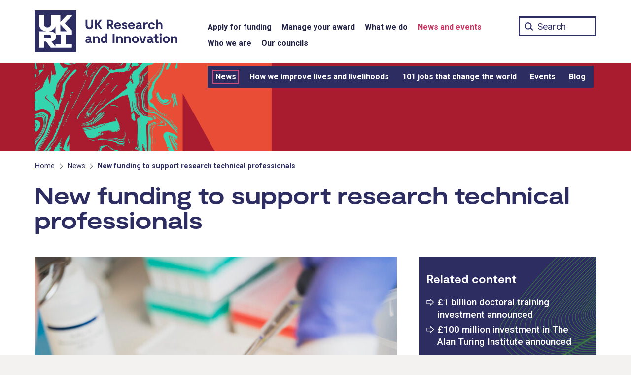

--- FILE ---
content_type: image/svg+xml
request_url: https://www.ukri.org/wp-content/themes/ukri/build/img/social-media-icon-x.svg
body_size: 1081
content:
<svg id="a" xmlns="http://www.w3.org/2000/svg" viewBox="0 0 1682.9032593 1682.9031372"><defs><style>.b{fill:#fff}</style></defs><path class="b" d="M858.922 730.578l-304.76-435.937h-162.3l377.55 540.043 47.49 67.926v.025l323.251 462.361h162.3L906.39 798.472l-47.468-67.894z"/><path class="b" d="M0 0v1682.903h1682.903V0H0zm1090.219 1441.316l-.037-.054-327.09-476.018-409.556 476.072H247.34l.178-.206 468.429-544.476-468.572-681.938h357.631l.037.054L914.76 665.503l387.825-450.807h106.19l-.178.207-446.68 519.228 485.933 707.185h-357.631z"/><path class="b" d="M961.775 734.105l446.727-519.284h-105.86L914.75 665.708 604.94 214.821H247.612l468.492 681.821-468.492 544.55h105.866l409.625-476.153 327.181 476.152h357.328L961.75 734.105h.026zm485.6 706.961H1090.35L763.206 964.97l-.091-.134-409.694 476.231H247.885l468.314-544.342.063-.073L247.85 214.946h357.024L914.646 665.78l.092.134L1302.7 214.946h105.53L961.717 733.98h-.206l485.863 707.086z"/><path class="b" d="M859.127 730.435L554.33 294.444l-.038-.053H391.383l377.824 540.435 47.445 67.862v.026l323.333 462.478.037.054h162.91L906.596 798.33l-47.468-67.894zm280.961 634.686l-323.31-462.446v-.026l-47.469-67.894-377.686-540.24h162.604l304.797 435.991 47.468 67.894 396.2 566.721h-162.604z"/></svg>